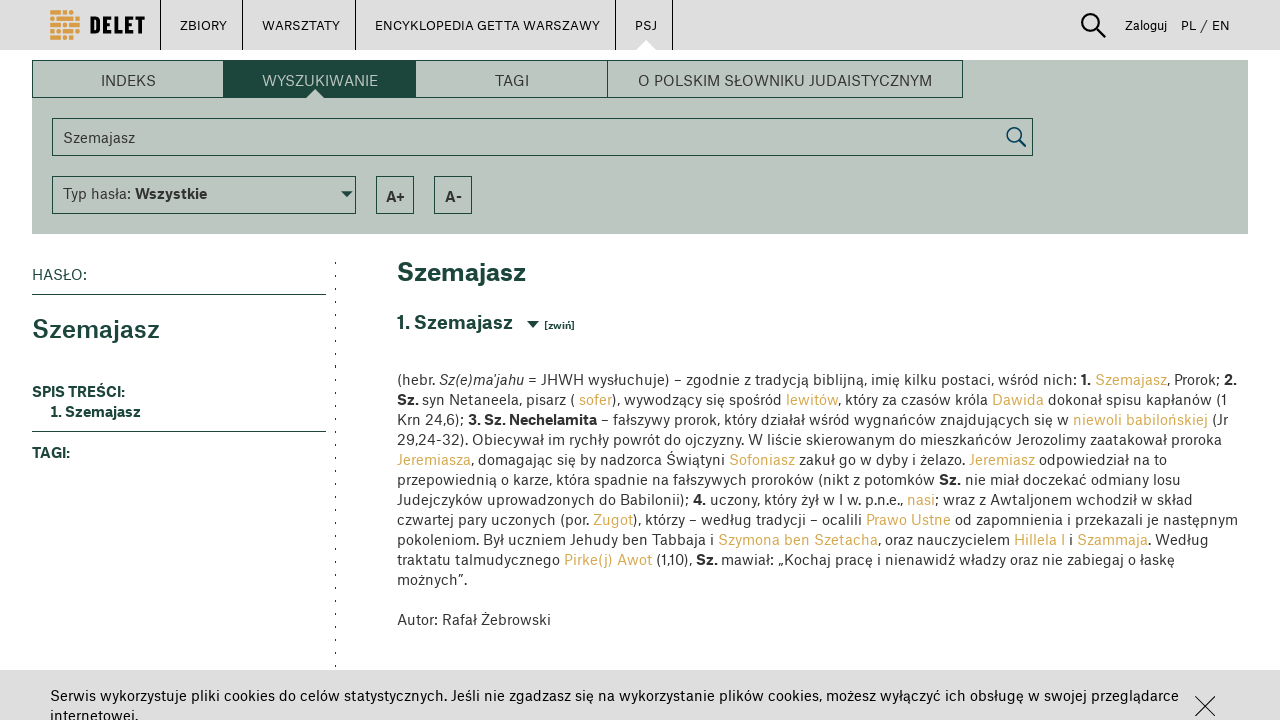

--- FILE ---
content_type: text/html; charset=UTF-8
request_url: https://delet.jhi.pl/pl/psj?articleId=15978
body_size: 82235
content:
<!DOCTYPE html>
<html lang="pl">

    <head>
        <meta charset="UTF-8" />
                    <meta property="og:title" content="DELET - Szemajasz"/>
            <meta property="og:description" content="Zobacz więcej na portalu Delet."/>
            <meta property="og:image" content="http://delet.jhi.pl/pl/../images/DELET_logo_final.svg"/>
                <title>DELET - Szemajasz</title>
        <meta name="description" content=" (hebr. 
Sz(e)ma&#039;jahu = JHWH wysłuchuje) – zgodnie z tradycją biblijną, imię kilku postaci, wśród nich: 
1. 
Szemajasz, Prorok; 
2. Sz. syn Netaneela, pisarz (
sofer), wywodzący się spośród 
lewitów, który za czasów króla 
Dawid... " />
        <style>:focus {outline: none;}</style>
        <link rel="stylesheet" href="/bower_components/bootstrap/dist/css/bootstrap.min.css">
        <link rel="stylesheet" href="/fonts/1612-FFBVMI.css">
        <link rel="stylesheet" href="/bower_components/slick-carousel/slick/slick.css">
        <link rel="stylesheet" href="/bower_components/slick-carousel/slick/slick-theme.css">
        <link rel="stylesheet" href="/bower_components/angular-material/angular-material.min.css">
        <link rel="stylesheet" href="/bower_components/angular-bootstrap/ui-bootstrap-csp.css">
        <link rel="stylesheet" href="/bower_components/angular-colorpicker-directive/css/color-picker.min.css">
        <link rel="stylesheet" href="/bower_components/ng-img-crop/compile/minified/ng-img-crop.css">
        <link rel="stylesheet" href="/css/style.css">
        <link rel="stylesheet" href="/css/lessons.css">

                <link rel="icon" type="image/png" href="/favicon.png" />
        <meta name="deklaracja-dostępności" content="https://bip.jhi.pl/deklaracja-dostepnosci">
    </head>
    <body ng-app="deletApp" id="deletApp" layout-fill>
        <div class="wrapper">
            
<div class="wrapper" ng-controller="UserPanelController as upc">
        <div class="row main-navigator ">

        <ul class="pull-left main-buttons white-arrow">
            <li>
                <a class="logo" href="/pl/"><img src="/images/DELET_logo_final.svg"></a>
            </li>
            <li ng-class="{'active' : extendableBarShow}">
                <a ng-click="showExtendableBar()">ZBIORY</a>
            </li>
            <li ng-class="{'active' : lessonExtendableBarShow}">
                <a ng-click="showLessonExtendableBar()">WARSZTATY</a>
            </li>
                                                <li >
                        <a href="/pl/encyklopedia">ENCYKLOPEDIA GETTA WARSZAWY</a>
                    </li>
                                                    <li  class="active" >
                        <a href="/pl/psj">PSJ</a>
                    </li>
                                        <li ng-cloak ng-if="userIsAdmin || userIsRedactor" ng-class="{'active':redactorBarShow}">
                <a href="/pl/redactor/dashboard">REDAKCJA</a>
            </li>
            <li ng-cloak ng-if="userIsAdmin" ng-class="{'active':adminBarShow}">
                <a href="/pl/admin">ADMINISTRACJA</a>
            </li>
        </ul>

        <ul class="pull-right user-panel white-arrow">
                        <li class="search-box" ng-controller="SearchController">
                <div class="search-container">
                    <div class="search-expander" ng-class="{'search-hidden': !searchActive }" ng-cloak>
                        <img ng-click="toggleSearch()" src="/images/lupka.svg"
                             uib-tooltip="Szukaj" tooltip-placement="bottom" tooltip-append-to-body="true"/>
                        <div type="post" ng-cloak class="input-group">
                            <form name="simpleSearchForm" action="/pl/search">
                                <input name="searchQuery" type="search" class="form-control"  ng-non-bindable>
                                <div class="divider"></div>
                                <select id="searchIn" name="searchIn" ng-model="searchIn" class="form-control"
                                        ng-change="switchToAdvancedSearchIfSelected('/pl/advanced-search')">
                                    <option value="library">[[ 'search.select.collections' | translate]]</option>
                                    <option value="lessons">[[ 'search.select.lessons' | translate]]</option>
                                    <option disabled style="color: #DEDEDE">──────────</option>
                                    <option value="advanced">[[ 'search.select.advanced' | translate]]</option>
                                </select>
                                <button type="submit">[[ 'search.button.search' | translate]]</button>
                            </form>
                        </div><!-- /input-group -->

                    </div>
                </div>
            </li>
                            <li ng-cloak ng-show="userLogged" ng-class="{'active' : userExtendableBarShow}">
                <a ng-click="showUserExtendableBar()">
                    <img src="/images/ludzik.svg"
                         uib-tooltip="Strefa użytkownika" tooltip-placement="bottom" tooltip-append-to-body="true"/>
                </a>
            </li>
            <li  ng-if="!userLogged" class=" ">
                <a ng-click="showPrerenderedDialog($event); setStatus(1)">Zaloguj</a>
            </li>
            <li><a class="lang " href="/pl/psj?_locale=pl">PL</a></li>
            <li><span>/</span></li>
                                    <li><a class="lang " href="/en/">EN</a></li>
        </ul>

    </div>

    <div ng-show="extendableBarShow"  ng-cloak   class="row extendable-menu-bar ">
        <ul>
                    <li ng-non-bindable>
                <a href="/pl/library/archiwum-ringelbluma"><span >Archiwum Ringelbluma</span></a>
            </li>
                    <li ng-non-bindable>
                <a href="/pl/library/sztuka-archiwum-ringelbluma"><span >Sztuka – Archiwum Ringelbluma</span></a>
            </li>
                    <li ng-non-bindable>
                <a href="/pl/library/fotografie-archiwum-ringelbluma"><span >Fotografie – Archiwum Ringelbluma</span></a>
            </li>
                    <li ng-non-bindable>
                <a href="/pl/library/relacje-ocalalych-z-zaglady"><span >Relacje Ocalałych z Zagłady</span></a>
            </li>
                    <li ng-non-bindable>
                <a href="/pl/library/sztuka"><span >Sztuka</span></a>
            </li>
                    <li ng-non-bindable>
                <a href="/pl/library/sztuka-okupacja-i-zaglada"><span >Sztuka – okupacja i Zagłada</span></a>
            </li>
                    <li ng-non-bindable>
                <a href="/pl/library/fotografie"><span >Fotografie</span></a>
            </li>
                    <li ng-non-bindable>
                <a href="/pl/library/fotografie-getto-warszawskie"><span >Fotografie – getto warszawskie</span></a>
            </li>
                    <li ng-non-bindable>
                <a href="/pl/library/fotografie-julia-pirotte"><span >Fotografie – Julia Pirotte</span></a>
            </li>
                    <li ng-non-bindable>
                <a href="/pl/library/fotografie-bund"><span >Fotografie – BUND</span></a>
            </li>
                    <li ng-non-bindable>
                <a href="/pl/library/kolekcja-berlinka"><span >Kolekcja Berlinka</span></a>
            </li>
                    <li ng-non-bindable>
                <a href="/pl/library/judaika"><span >Judaika</span></a>
            </li>
                    <li ng-non-bindable>
                <a href="/pl/library/albumy"><span >Albumy</span></a>
            </li>
                    <li ng-non-bindable>
                <a href="/pl/library/szklane-negatywy"><span >Szklane Negatywy</span></a>
            </li>
                    <li ng-non-bindable>
                <a href="/pl/library/pamiatki-historyczne"><span >Pamiątki Historyczne</span></a>
            </li>
                    <li ng-non-bindable>
                <a href="/pl/library/znaczki-pocztowe-z-okresu-okupacji"><span >Znaczki pocztowe z okresu okupacji</span></a>
            </li>
                    <li ng-non-bindable>
                <a href="/pl/library/pieczatki"><span >Pieczątki</span></a>
            </li>
                    <li ng-non-bindable>
                <a href="/pl/library/program-zapisz-jako"><span >Program „Zapisz jako...”</span></a>
            </li>
                    <li ng-non-bindable>
                <a href="/pl/library/drzeworyty-heleny-czernek"><span >Drzeworyty Heleny Czernek</span></a>
            </li>
                    <li>
                <a href="/pl/users-collections">
                    <span >Zbiory użytkowników</span>
                </a>
            </li>
            <li ng-cloak ng-if="userLogged">
                <a ng-click="setByUserBar('cByUserBar', false)" href="/pl/my-collection">
                    <span >Moje zbiory</span>
                </a>
            </li>
        </ul>
    </div>

    <div ng-show="lessonExtendableBarShow"  ng-cloak  class="row extendable-menu-bar ">
        <ul>
            <li>
                <a href="/pl/lessons">
                    <span >Warsztaty użytkowników</span>
                </a>
            </li>
            <li ng-cloak ng-if="userLogged">
                <a ng-click="setByUserBar('lByUserBar', false)" href="/pl/my-lessons/">
                    <span >Moje warsztaty</span>
                </a>
            </li>
        </ul>
    </div>

    <div ng-show="userExtendableBarShow"  ng-cloak  class="row extendable-menu-bar ">
        <ul class="pull-right">
            <li ng-cloak ng-if="userLogged">
                <a ng-click="setByUserBar('cByUserBar', true)" href="/pl/my-collection">
                    <span >Moje zbiory</span>
                </a>
            </li>
            <li ng-cloak ng-if="userLogged">
                <a ng-click="setByUserBar('lByUserBar', true)" href="/pl/my-lessons/">
                    <span >Moje warsztaty</span>
                </a>
            </li>
            <li class="" ng-cloak ng-if="userLogged" class="">
                <a href="/pl/notes">
                    <span >Moje zakładki</span>
                </a>
            </li>
            <li ng-cloak ng-if="userLogged">
                <a href="/pl/user-panel/">
                    <span >Mój profil</span>
                </a>
            </li>
            <li ng-cloak ng-if="userLogged" class="">
                <a href="/pl/logout"  >
                    <span>Wyloguj</span>
                </a>
            </li>
        </ul>
    </div>

            <link rel="stylesheet" href="/css/encyklopedia/encyklopediaPsj.css" type="text/css">


                <ul></ul>
        <div class="encyklopedia-content" ng-controller="encyclopediaSearchBarController as SearchBar">
        
    <script>
        SearchLetterUrl = '/pl/encyklopedia/PSJ/api/letter';
        SearchWordUrl = '/pl/encyklopedia/PSJ/api/text';
        SearchTagUrl = '/pl/encyklopedia/PSJ/api/tag';
        SearchArticleUrl = '/pl/encyklopedia/PSJ/api/article';
        SearchAllArticlesUrl = '/pl/encyklopedia/PSJ/api/all';
        getAllDocTypesUrl = '/pl/encyklopedia/PSJ/api/docsType';
        SearchCategoryUrl = '/pl/encyklopedia/PSJ/api/category';
        AllLettersUrl = '/pl/encyklopedia/PSJ/api/allletters';
    </script>
    <div ng-cloak  class="encyclopedia-search-bar" ng-class="{'encyclopedia-searchbar-article':article}">
    <div class="enyclopedia-search-type-bar">
        <div class="encyclopedia-search-type-item" ng-click=" changeSearchType('index')"
             ng-class="{'encyclopedia-search-type-selected':searchType == 'index' || (!searchType && !article) }">Indeks
        </div>
        <div class="encyclopedia-search-type-item" ng-click=" changeSearchType('word')"
             ng-class="{'encyclopedia-search-type-selected':searchType == 'word' || article }">Wyszukiwanie
        </div>
        <div class="encyclopedia-search-type-item" ng-click=" changeSearchType('tag')"
             ng-class="{'encyclopedia-search-type-selected':searchType == 'tag' }">Tagi
        </div>
                <div class="encyclopedia-search-type-item" ng-click="changeSearchType('about')"
             ng-class="{'encyclopedia-search-type-selected':searchType == 'about' }">
                            O Polskim Słowniku Judaistycznym
                    </div>
    </div>
    <div class="encyclopedia-search-bar-body">
        <div ng-cloak class="encyclopedia-search-bar-alpha" ng-if="searchType == 'index' || (!searchType && !article)">
            <div class="encyclopedia-search-bar-alpha-letter" ng-repeat="letter in AllLetters"
     ng-if="$index < AllLetters.length/2">
    <div ng-click="changeSearchLetter(letter.char,'true')"
            ng-class="{'encyclopedia-letter-selected':searchIndexLetter == letter.char,
             'encyclopedia-letter-inactive':!letter.isActive }">
        [[letter.char]]
    </div>
</div>
<div class="braker"></div>
<div class="encyclopedia-search-bar-alpha-letter " ng-repeat="letter in AllLetters"
     ng-if="$index >=AllLetters.length/2">
    <div ng-click="changeSearchLetter(letter.char,'true')"
            ng-class="{'encyclopedia-letter-selected':searchIndexLetter == letter.char, 'encyclopedia-letter-inactive':!letter.isActive }">
        [[letter.char]]
    </div>
</div>
        </div>
        <div ng-cloak class="encyclopedia-search-bar-search" ng-if="searchType == 'word'||searchWord">
            <input type="text" class="search-input" placeholder="WPISZ FRAZĘ" ng-model="searchWord" onkeypress="search(event)">
<div type="button" class="search-button" ng-click="changeSearchWord(searchWord)"
      ><img src="/images/lupa.png"></div>

<script>
    function search(e) {
        if (e.keyCode == 13) {
            $('[type=button]').click();
            return false;
        }
    }
</script>
        </div>
        <div ng-cloak class="encyclopedia-search-bar-tags" ng-if="searchType == 'tag'">
                <div class="encyclopedia-search-bar-tag"
         ng-if="!hiddenTags || (hiddenTags.indexOf('Wilno') == -1 || searchTags.indexOf('Wilno') > -1 )"
         ng-class="{
                     'encyclopedia-tag-selected': searchTags.indexOf('Wilno') > -1 ,
                     'small-tag': 'Wilno'.length < 9,
                     'medium-tag': 'Wilno'.length >= 9 && 'Wilno'.length < 23,
                     'big-tag': 'Wilno'.length >= 23
                     }"
         ng-click="changeSearchTag('Wilno')"
    >Wilno</div>
        </div>
        <div ng-cloak class="encyclopedia-search-bar-tags" ng-if="searchType == 'category'">
                    </div>
    </div>
    <div class="encyclopedia-search-bar-footer" ng-if="searchType != 'about'">
    <div class="custom-select">
        <md-input-container md-no-float="">
            <md-select ng-model="SearchBar.selectDocType"
                       ng-change="getSelectedDocTypeItem(selectedDocType)"
            >
                <md-option ng-value="none"
                >Typ hasła: <b>Wszystkie</b>
                </md-option>
                <md-option ng-repeat="item in docTypes" ng-value="item.value">Typ hasła: <b>[[item.name]]</b>
                </md-option>
            </md-select>
        </md-input-container>
    </div>
    <div class="encyclopedia-serach-bar-footer-item search-title-only" ng-if="searchType == 'word' "
         ng-class="{'encyclopedia-selected':SearchOnlyInTitles}"
         ng-click="setSearchOnlyInTitles($event)">
        Szukaj tylko w tytułach
    </div>
    <div class="encyclopedia-serach-bar-footer-item show-all" ng-if="(searchType == 'index' || !searchType) && !(article || articleId)  "
         ng-class="{'encyclopedia-selected':searchAll}"
         ng-click="showAllArticles()">
        Pokaż Wszystko
    </div>
    <div class="encyclopedia-serach-bar-footer-item " ng-if="charResult||article" ng-click="fontIncrease()">a+</div>
    <div class="encyclopedia-serach-bar-footer-item " ng-if="charResult||article" ng-click="fontDecrease()">a-</div>
    <div class="encyclopedia-serach-bar-footer-item sort desc" ng-if="charResult" ng-click="changeScopeOrder()">
        <div><span ng-if="!searchOrderDesc">a</span><span>z</span><span ng-if="searchOrderDesc">a</span></div>
    </div>
    <div class="encyclopedia-serach-bar-footer-item show-all" ng-if="searchType == 'tag' && searchTags"
         ng-click=" changeSearchType('tag',true)">
        Resetuj tagi
    </div>
</div></div>
    <div ng-cloak class="encyclopedia-search-tiles"
         ng-if="(((!searchType &&  !article)
         || (searchType && !charResult))
         || (
         (!charResult && !article)&& !articleId)
         ) && !loading &&  searchType != 'about'"
    >
        <div class="encyclopedia-search-tiles-group">
            <div        onclick="window.location ='https://delet.jhi.pl/pl/psj?articleId=15838'" style="cursor: pointer"
        class="encyclopedia-search-tile
            tile-description
        ">
    <div class="encyclopedia-search-tile-content" dotdotdot>
                                    <h1>parochet</h1>
                        <p>parochet&nbsp;(hebr.; jid. porojches) &ndash; w synagodze bogato zdobiona zasłona na aron (ha-)kodesz. Geneza zwyczaju zawieszania p. sięga czasów biblijnych i odwołuje się do nakazów Bożych, odnoszących się do urządzenia Pierwszego Przybytku. Używany współcześnie p. jest odpowiednikiem zasłony, która w Namiocie Spotkania (a potem w Świątyni Jerozolimskiej), oddzielała miejsce Święte (hebr. Kodesz) od Najświętszego ( Święte Świętych), gdzie stała Arka Przymierza (Wj 26,31-34; 2 Krn 3,14). Kryła ona przed oczyma&nbsp;[więcej...]</p>
            </div>
        </div>
            <div    class="encyclopedia-search-tile
            tile-description
        ">
    <div class="encyclopedia-search-tile-content" dotdotdot>
                                    <h1>Polski Słownik Judaistyczny - wersja Beta</h1>
                        <p><strong>Szanowni Państwo!</strong></p>

<p><strong>Udostępniliśmy Polski Słownik Judaistyczny w Portalu Delet.</strong></p>

<p><strong>Jest to wersja testowa (beta), w związku z czym na stronie mogą pojawić się błędy.</strong></p>

<p><strong>Zachęcamy do korzystania.</strong></p>

<p>&nbsp;</p>
            </div>
        </div>
            <div        onclick="window.location ='https://delet.jhi.pl/pl/psj?articleId=15665'" style="cursor: pointer"
        class="encyclopedia-search-tile
            tile-description
                tile-image-overlay
    ">
    <div class="encyclopedia-search-tile-content" dotdotdot>
                                    <h1>Cukunft</h1>
                        <p>Cukunft&nbsp;(jid., Przyszłość), właśc. Jugent(Jugnt) -Bund &bdquo;&bdquo;Cukunft&rdquo;&nbsp;(jid., Związek Młodzieżowy &bdquo;Przyszłość&rdquo;); Żydowska Młodzież Robotnicza &bdquo;Przyszłość&rdquo; &ndash; organizacja młodzieżowa związana z Bundem, działająca w Polsce na szerszą skalę od 1919. Pierwsze grupy młodzieży, określające się jako &bdquo;Mały Bund&rdquo; zaczęły powstawać na początku XX w. na Białorusi, we Włocławku i w Lublinie (jako &bdquo;Pomoc Bundu&rdquo;). C. ukształtował się ideologicznie i organizacyjnie w 1916. Prowadził szeroką działalność kulturalno-oświatową&nbsp;[więcej...]</p>
            </div>
                <div class="tile-image-container">
            <img src="http://delet.jhi.pl/encyclopedia_images/IH-BUND-39-166_2-5f6b38749c33f.jpeg">
        </div>
    </div>
            <div        onclick="window.location ='https://delet.jhi.pl/pl/psj?articleId=14633'" style="cursor: pointer"
        class="encyclopedia-search-tile
            tile-description
                tile-image-overlay
    ">
    <div class="encyclopedia-search-tile-content" dotdotdot>
                                    <h1>kibuc</h1>
                        <p>kibuc&nbsp;(hebr., zebranie, zgromadzenie) &ndash; określenie używane w kilku znaczeniach, które wiążą się z działaniem kolektywnym; 1. osiedle w Palestynie bądź w Izraelu, stanowiące społeczność kolektywnie dzielącą własność środków produkcji oraz odpowiedzialność za zaspakajanie potrzeb wspólnoty i jej członków wraz z rodzinami; początkowo było wyłącznie farmą rolniczą, później coraz częściej łączyło produkcję rolną i przemysłową. Pojęcie k. jest używane zamiennie z terminem kwuca (l.mn. kwucot, hebr., grupa,&nbsp;[więcej...]</p>
            </div>
                <div class="tile-image-container">
            <img src="http://delet.jhi.pl/encyclopedia_images/MŻIH B-443_28_57a_3-5f6b38593c167.jpeg">
        </div>
    </div>
    </div>
<div class="encyclopedia-search-tiles-group">
            <div        onclick="window.location ='https://delet.jhi.pl/pl/psj?articleId=19651'" style="cursor: pointer"
        class="encyclopedia-search-tile
            tile-description
        ">
    <div class="encyclopedia-search-tile-content" dotdotdot>
                                    <h1>haskala</h1>
                        <p>haskala&nbsp;(hebr., edukacja, nauczanie, erudycja, oświecenie; jid. haskole) &ndash; nurt w kulturze żydowskiej rozwijający się w Europie od lat 80. XVIII w., powstały pod wpływem oddziaływania haseł oświecenia w krajach europejskich, jak również szeroko rozumianych tradycji nurtu racjonalistycznego w filozofii żydowskiej, począwszy od Majmonidesa i jego zwolenników. Już w latach 40. XVIII w. zaczęły się pojawiać wybitne jednostki, będące jego protagonistami, w tym wielu Żydów pochodzących z terenów&nbsp;[więcej...]</p>
            </div>
        </div>
            <div        onclick="window.location ='https://delet.jhi.pl/pl/psj?articleId=16418'" style="cursor: pointer"
        class="encyclopedia-search-tile
            tile-description
                tile-image-overlay
    ">
    <div class="encyclopedia-search-tile-content" dotdotdot>
                                    <h1>Emanuel Ringelblum</h1>
                        <p>pseud. Menachem (1900 Buczacz &ndash; 1944 Warszawa) &ndash; historyk, organizator Podziemnego Archiwum Getta Warszawskiego [Czytaj Dalej...]</p>
            </div>
                <div class="tile-image-container">
            <img src="http://delet.jhi.pl/encyclopedia_images/ring-5f6b457d964a1.jpeg">
        </div>
    </div>
            <div        onclick="window.location ='https://delet.jhi.pl/pl/psj?articleId=18630'" style="cursor: pointer"
        class="encyclopedia-search-tile
            tile-description
        ">
    <div class="encyclopedia-search-tile-content" dotdotdot>
                                    <h1>Rosz ha-Szana</h1>
                        <p>Rosz ha-Szana&nbsp;Rosz&nbsp;ha-Szana (hebr., Początek Roku; jid.&nbsp;Roszeszone)&nbsp;&ndash; 1. święto Nowego Roku, zw. też w Polsce Świętem Trąbek, Trąbkami &ndash; obchodzone pierwszego i drugiego dnia tiszri, będące początkiem Jamim Noraim, które kończą się w dniu Jom Kipur. Pierwotnie, tzn. w BH święto to określano jako Zichron Terua (hebr., Upamiętnienie Dęcia w Szofar) oraz Jom Terua (hebr., Dzień Dęcia w Szofar). Nazwa R. ha-Sz. pojawia się dopiero w Misznie, gdzie wyliczono cztery daty w kalendarzu żydowskim, będące pierwszym&nbsp;[więcej...]</p>
            </div>
        </div>
            <div        onclick="window.location ='https://delet.jhi.pl/pl/psj?articleId=16214'" style="cursor: pointer"
        class="encyclopedia-search-tile
            tile-description
                tile-image-overlay
    ">
    <div class="encyclopedia-search-tile-content" dotdotdot>
                                    <h1>Wielka Synagoga na Tłomackiem w Warszawie</h1>
                        <p>Wielka Synagoga na Tłomackiem w Warszawie&nbsp;główna&nbsp;synagoga&nbsp;postępowa (reformowana) w Warszawie. Jej geneza sięga 1806, gdy grupa zwolenników haskali, związanych od końca XVIII w. z synagogą Izaaka Flataua przy ul. Daniłowiczowskiej (zw. &bdquo;niemiecką&rdquo;), postanowiła ją utrzymać po śmierci założyciela. W 1843-1849 został wzniesiony, a potem rozszerzony, jej budynek w tymże miejscu. Od 1859 wygłaszano w niej kazania w języku polskim (por. Jastrow Markus), co stanowiło zamknięcie procesu polonizacji ugrupownia tzw. postępowców w Warszawie. W&nbsp;[więcej...]</p>
            </div>
                <div class="tile-image-container">
            <img src="http://delet.jhi.pl/encyclopedia_images/MŻIH B-443_47_18_3-5f6b3866957ae.jpeg">
        </div>
    </div>
    </div>    </div>
    <div ng-cloak class="encyclopedia-search-results" ng-if="charResult||article" when-scrolled="">
        <div></div>
        <div class="encyclopedia-search-results-left">
            <div class="encyclopedia-search-results-left-content" ng-if="!article">
                <div ng-if="searchType == 'tag'">
    <div class="encyclopedia-serach-result-title-stripe" ng-click="changeSearchTag(tag)" ng-repeat="tag in searchTags">
        [[tag]]
    </div>
</div>
<div ng-if="searchIndexLetter" class="encyclopedia-serach-result-title-small-box">
    <div class="encyclopedia-serach-result-title-small-box-content">[[ searchIndexLetter ]]</div>
</div>

<div class="encyclopedia-serach-result-title-big-box" ng-if="searchType == 'word'">
    <div class="encyclopedia-serach-result-title-big-box-inner">
        <div class="encyclopedia-search-result-box-header">szukasz</div>
        <div class="encyclopedia-search-result-box-content" ng-bind="searchWord" dotdotdot='searchWord' dotdotdot >[[searchWord]]</div>
    </div>
</div>


<div ng-if="searchType == 'category'">
    <div class="encyclopedia-serach-result-title-stripe main-category" ng-click="changeSearchCategory( parentCategories[0].categoryid)"
         ng-class="{'category-selected':parentCategories[0].categoryid == category.categoryid}"
    >[[parentCategories[0].categoryname]]</div>
    <div ng-repeat="childCat in parentCategories[0].children" >
        <div class="encyclopedia-serach-result-title-stripe undercat"
             ng-click="changeSearchCategory(childCat.categoryid)"
             ng-class="{'category-selected':childCat.categoryid == category.categoryid ,
             'sub-category-selected': parentCategories[1].categoryid == childCat.categoryid,
               'category-has-children': childCat.children }"
        >
            [[childCat.categoryname]]
        </div>
        <div ng-repeat="childCat2 in childCat.children">
            <div class="encyclopedia-serach-result-title-stripe undercat second-level"
                 ng-click="changeSearchCategory(childCat2.categoryid)"
                 ng-class="{'category-selected second-level-visible': childCat2.categoryid ==category.categoryid,
                  'second-level-visible':childCat.categoryid == category.parentId || category.categoryid ==childCat.categoryid  }"
            >[[childCat2.categoryname]]
            </div>
        </div>
    </div>
</div>


<div class="encyclopedia-search-results-desciption">Typ dokumentu:
    <br><span>[[docTypeName]]</span></div>
<hr class="encyclopedia-search-results-desciption-line result">
<div class="encyclopedia-search-results-desciption" ng-if="resultNumer">haseł: <span>[[resultNumer]]</span></div>
<div class="encyclopedia-search-results-desciption" ng-if="!resultNumer">haseł: <span>BRAK</span></div>            </div>
            <div ng-if="article" class="encyclopedia-article-left">
                
<div  ng-cloak>
    <img ng-if="article.imagespath && article.mainPhoto && article.mainPhoto.id >0 " class="encyclopedia-main-article-image" ng-src="[[article.imagespath]][[article.mainPhoto.id]]" alt="[[article.mainPhoto.description]]">
</div>
<div class="encyclopedia-search-results-desciption">Hasło:</div>
<hr class="encyclopedia-search-results-desciption-line result">
<div class="article-table-of-contents">
<h1 class="atricle-title">[[article.title]]</h1>
<br>
<div class="metadata" ng-repeat="matadata in article.mainMetadata"><span>[[matadata.name]]: </span>[[matadata.value]]
</div>
    <div class="t-o-c-header" ng-show="article.dates.length">WAŻNE DATY:</div>
    <div class="metadata" ng-repeat="date in article.dates">[[date.description]]: [[date.dateString]]</div>
    <div class="t-o-c-header">spis treści:</div>
    <ol>
        <li ng-repeat="paragraph in article.paragraphs"
            ng-click="goToHeaderElementById('paragraph'+paragraph.paragraphId)">[[paragraph.paragrTitle]]
        </li>
        <li ng-if="article.references && article.references.length > 0"
            ng-click="goToHeaderElementById('references')"
            class="t-o-c-unordered"
        >Przypisy
        </li>
        <li ng-if="article.links && article.links.length > 0"
            ng-click="goToHeaderElementById('linki')"
            class="t-o-c-unordered"
        >Powiązane treści
        </li>
        <li ng-if="article.otherReadings && article.otherReadings.length >0"
            ng-click="goToHeaderElementById('otherReadings')"
            class="t-o-c-unordered"
        >Bibliografia
        </li>
    </ol>
    <hr class="encyclopedia-search-results-desciption-line result">
    <div class="t-o-c-tags">
        <div class="t-o-c-tags-head">tagi:</div>
        <span ng-repeat="tag in article.tags" ng-click="goToSearchTag(tag.value)">[[tag.value]]<span ng-if="!$last">, </span></span>
    </div>
</div>
            </div>
        </div>
        <div ng-cloak class="encyclopedia-search-results-right">
            <div id="result-top"></div>
            <div ng-if="!article">
                
<div class="category-result-header resizable" ng-cloak ng-if="charResult && category">[[category.categoryname]]</div>
<div ng-cloak ng-if="searchType" ng-repeat="result in charResult">
    <div class="encyclopedia-search-result resizable"
         ng-if="searchAll && result.title.charAt(0).toUpperCase() !==charResult[$index - 1].title.charAt(0).toUpperCase()">
        <div class="encyclopedia-char-separator resizable">[ [[result.title.charAt(0).toUpperCase()]] ]</div>
    </div>
        <div class="encyclopedia-search-result">
        <span class="encyclopedia-search-result-title resizable">[[result.title]]</span>
        <span class="encyclopedia-search-result-body resizable"
              ng-bind-html="result.paragraph|crop:500|highlightSearchWord:searchWord"></span>
        <span ng-click="showArticle(result.id)" class="encyclopedia-search-result-more resizable">[więcej...]</span>
    </div>
</div>
<div class="resizable" ng-cloak ng-if="charResult.length == 0">
    <div class="resizable" ng-if="!searchType">nie znaleziono wyników</div>
    <div class="resizable" ng-if="searchType && searchIndexLetter && searchIndexLetter !='0-9'">nie znaleziono wyników dla zaczynających się od<span  style="text-transform:uppercase" ng-repeat="char in searchIndexLetter.replace('-','').split('')"> [[char]] <span style="text-transform:lowercase" ng-if="!$last">lub</span></span></div>
    <div class="resizable" ng-if="searchType && searchIndexLetter && searchIndexLetter =='0-9'">nie znaleziono wyników dla zaczynających się od cyfr</div>
    <div class="resizable" ng-if="searchType && searchWord">nie znaleziono wyników dla zapytania: "[[searchWord]]" </div>
    <div class="resizable" ng-if="searchType == 'tag'">nie znaleziono wyników dla wybranego zestawu tagów</div>
    <div class="resizable" ng-if="searchType == 'category'">nie znaleziono wyników dla wybranych kategorii</div>
    <div class="resizable" ng-if="docTypeName && docTypeName != 'Brak'">i typu hasła [[docTypeName]]</div>
</div>            </div>
            <div ng-cloak ng-if="article" class="encyclopedia-article">
                
<div class="encyclopedia-article-title resizable">[[article.title]]</div>
<div class="encyclopedia-article-content">
    <div class="encyclopedia-article-short resizable">[[article.shortVersion]]</div>
    <br>
    <div class="encyclopedia-article-paragraph" id="paragraph[[paragraph.paragraphId]]"
         ng-repeat="paragraph in article.paragraphs"
         ng-class="{'encyclopedia-article-content-hidden':$index>0}"
         ng-mouseenter="selectParagraphAsCurrent(paragraph)" ng-mouseleave="deSelectParagraphAsCurrent()"
    >
        <div class="encyclopedia-article-paragraph-title resizable">[[$index + 1]]. [[paragraph.paragrTitle]]
            <div class="encyclopedia-paragraph-switch resizable" onclick="slideparagraphs($(this))">
                <span>[zwiń]</span>
                <span>[rozwiń]</span>
            </div>
        </div>
        <div class="encyclopedia-article-content-wrapper" ng-style="$index>0 && {'display':'none'}">
            <div class="encyclopedia-article-paragraph-body resizable" compile="paragraph.text"></div>
            <div class="encyclopedia-article-paragraph-photos" ng-if="paragraph.paragraphPhotos.length > 0">
                <div class="encyclopedia-article-paragraph-photo" ng-repeat="photo in paragraph.paragraphPhotos"
                     ng-if="article.imagespath && photo.simpleImage">
                    <a ng-click="openLightboxModal(paragraph.paragraphPhotos, $index)" ng-mouseenter="showPhotoDescription(photo)" ng-mouseleave="hidePhotoDescription()">
                        <img ng-src="[[article.thumbnailspath]][[photo.simpleImage.id]]">
                    </a>
                </div>
            </div>
            <div ng-if="photodescription && (paragraph.paragraphId == currentParagraph.paragraphId)" class="encyclopedia-article-paragraph-photos-description" >
                [[photodescription]]
            </div>
        </div>
    </div>


    <div class="encyclopedia-article-paragraph encyclopedia-article-content-hidden" id="references" ng-if="article.references && article.references.length >0">
        <div class="encyclopedia-article-paragraph-title resizable">Przypisy
            <div class="encyclopedia-paragraph-switch resizable" onclick="slideparagraphs($(this))">
                <span>[zwiń]</span>
                <span>[rozwiń]</span>
            </div>
        </div>
        <div class="encyclopedia-article-content-wrapper" style="display:none;">
            <ul>
                <li ng-repeat="reference in article.references">
                    <span id="desc[[reference.refHtmlId]]" ng-click="goToElementById(reference.refHtmlId)" >[[ [reference.refIndex+1] ]]</span><span>[[reference.description]]</span>
                </li>
            </ul>
        </div>
    </div>
    <div class="encyclopedia-article-paragraph encyclopedia-article-content-hidden" id="linki" ng-if="article.links && article.links.length > 0">
        <div class="encyclopedia-article-paragraph-title resizable">Powiązane treści
            <div class="encyclopedia-paragraph-switch resizable" onclick="slideparagraphs($(this))">
                <span>[zwiń]</span>
                <span>[rozwiń]</span>
            </div>
        </div>
        <div class="encyclopedia-article-content-wrapper" style="display:none;">
            <ul>
                <li ng-repeat="link in article.links">
                    <a href="[[link.link]]">[[link.description]]</a>
                </li>
            </ul>
        </div>
    </div>
    <div class="encyclopedia-article-paragraph encyclopedia-article-content-hidden" id="otherReadings"
         ng-if="article.otherReadings && article.otherReadings.length >0">
        <div class="encyclopedia-article-paragraph-title resizable ">Bibliografia
            <div class="encyclopedia-paragraph-switch resizable" onclick="slideparagraphs($(this))">
                <span>[zwiń]</span>
                <span>[rozwiń]</span>
            </div>
        </div>
        <div class="encyclopedia-article-content-wrapper" style="display:none;">
            <ul>
                <li ng-repeat="otherReading in article.otherReadings">
                    [[otherReading.value]]
                </li>
            </ul>
        </div>
    </div>
    <span>Autor: [[article.author]]</span>
</div>
<div ng-if="false">
            <h1>Szemajasz</h1>
                            <h2>Szemajasz</h2>
            <p>(hebr. 
<em>Sz(e)ma'jahu</em> = JHWH wysłuchuje) – zgodnie z tradycją biblijną, imię kilku postaci, wśród nich: 
<b>1.</b> 
<a href="https://delet.jhi.pl/pl/psj?articleId=15978">Szemajasz</a>, Prorok; 
<b>2. Sz. </b>syn Netaneela, pisarz (
<a href="https://delet.jhi.pl/pl/psj?articleId=14513">sofer</a>), wywodzący się spośród 
<a href="https://delet.jhi.pl/pl/psj?articleId=17828">lewitów</a>, który za czasów króla 
<a href="https://delet.jhi.pl/pl/psj?articleId=15967">Dawida</a> dokonał spisu kapłanów (1 Krn 24,6); 
<b>3. Sz. Nechelamita</b> – fałszywy prorok, który działał wśród wygnańców znajdujących się w 
<a href="https://delet.jhi.pl/pl/psj?articleId=14461">niewoli babilońskiej</a> (Jr 29,24-32). Obiecywał im rychły powrót do ojczyzny. W liście skierowanym do mieszkańców Jerozolimy zaatakował proroka 
<a href="https://delet.jhi.pl/pl/psj?articleId=15240">Jeremiasza</a>, domagając się by nadzorca Świątyni 
<a href="https://delet.jhi.pl/pl/psj?articleId=15742">Sofoniasz</a> zakuł go w dyby i żelazo. 
<a href="https://delet.jhi.pl/pl/psj?articleId=15240">Jeremiasz</a> odpowiedział na to przepowiednią o karze, która spadnie na fałszywych proroków (nikt z potomków 
<b>Sz.</b> nie miał doczekać odmiany losu Judejczyków uprowadzonych do Babilonii); 
<b>4.</b> uczony, który żył w I w. p.n.e., 
<a href="https://delet.jhi.pl/pl/psj?articleId=19657">nasi</a>; wraz z Awtaljonem wchodził w skład czwartej pary uczonych (por. 
<a href="https://delet.jhi.pl/pl/psj?articleId=19018">Zugot</a>), którzy – według tradycji – ocalili 
<a href="https://delet.jhi.pl/pl/psj?articleId=17856">Prawo Ustne</a> od zapomnienia i przekazali je następnym pokoleniom. Był uczniem Jehudy ben Tabbaja i 
<a href="https://delet.jhi.pl/pl/psj?articleId=19018">Szymona ben Szetacha</a>, oraz nauczycielem 
<a href="https://delet.jhi.pl/pl/psj?articleId=14038">Hillela I</a> i 
<a href="https://delet.jhi.pl/pl/psj?articleId=17924">Szammaja</a>. Według traktatu talmudycznego 
<a href="https://delet.jhi.pl/pl/psj?articleId=17132">Pirke(j) Awot</a> (1,10), 
<b>Sz. </b>mawiał: „Kochaj pracę i nienawidź władzy oraz nie zabiegaj o łaskę możnych”.</p>
        </div>
<script>
    var slideparagraphs = function ($element) {
        $element.parent().parent().find('.encyclopedia-article-content-wrapper').slideToggle();
        $element.parent().parent().toggleClass('encyclopedia-article-content-hidden');
    }
</script>            </div>
                    </div>
    </div>

    <div ng-cloak class="encyclopedia-search-results about-encyclopedia" ng-if="searchType == 'about'">
            <h1 class="title">Polski Słownik Judaistyczny</h1>


<div class="about-encyclopedia-content">
            <p>Prezentujemy&nbsp;Polski Słownik Judaistyczny (PSJ) w nowej, odświeżonej formie.&nbsp;&nbsp;</p>

<p>PSJ umożliwia&nbsp;szybki&nbsp;i wygodny&nbsp;dostęp&nbsp;do&nbsp;blisko&nbsp;czterech&nbsp;tysięcy&nbsp;haseł dotyczących kultury i historii Żydów polskich.&nbsp;Słownik przybliża użytkownikom takie&nbsp;zagadnienia jak religia, nauka, obyczaje,&nbsp;sztuka,&nbsp;polityka,&nbsp;życie codzienne&nbsp;i gospodarcze.&nbsp;Bardzo ważną i dużą część słownika stanowią biogramy najwybitniejszych przedstawicieli świata kultury żydowskiej oraz polsko-żydowskiej.&nbsp;PSJ stanowi idealny punkt wyjścia do dalszych poszukiwań i badan nad kulturą żydowską.&nbsp;Stanowi także&nbsp;przydatne narzędzie dla wszystkich&nbsp;zajmujących się&nbsp;działalnością edukacyjną i kulturalną.&nbsp;&nbsp;</p>

<p>Polski&nbsp;Słownik&nbsp;Judaistyczny powstał jako praca zbiorowa pod. red. Zofii Borzymińskiej i Rafała Żebrowskiego.&nbsp;</p>

<p>Projekt będzie stopniowo rozwijany we współpracy ze specjalistami i pracownikami Żydowskiego Instytutu Historycznego. Powstałe nowe hasła słownikowe zostaną zaktualizowane w oparciu o najnowsze badania i stan wiedzy. Wybrane zagadnienia zostaną&nbsp;uzupełnione&nbsp;o materiały wizualne oraz linki do plików źródłowych.&nbsp;&nbsp;</p>
    </div>    </div>
    <div id="page-loading" ng-if="loading && !resultsLoading ">
        <div class="sk-cube-grid">
            <div class="sk-cube sk-cube1"></div>
            <div class="sk-cube sk-cube2"></div>
            <div class="sk-cube sk-cube3"></div>
            <div class="sk-cube sk-cube4"></div>
            <div class="sk-cube sk-cube5"></div>
            <div class="sk-cube sk-cube6"></div>
            <div class="sk-cube sk-cube7"></div>
            <div class="sk-cube sk-cube8"></div>
            <div class="sk-cube sk-cube9"></div>
        </div>
    </div>
    </div>
    <div class="footer" ng-cloak>
    <ul class="pull-right">
        <li><a target="_blank" href="http://cbj.jhi.pl">CBJ</a>
        <li><a target="_blank" href="http://szih.org.pl">SŻIH</a>
        <li><a target="_blank" href="http://jhi.pl">ŻIH</a>
        <li><a target="_blank" href="http://jhi.pl/psj">PSJ</a>
        <li><a href="/pl/about-project">O projekcie</a>
    </ul>
</div>            <div style="visibility: hidden">
    <div class="md-dialog-container" id="myDialog" >
        <md-dialog layout-padding flex="40">
            
            <div ng-if="status == 1">
                <md-content md-theme="" layout-gt-sm="row" layout-padding>
                    <div flex="100" >
                        <form name="RegisterForm">

                            <div layout="row" layout-align="end center">
                                <div>
                                    <md-icon ng-click="hide()" md-svg-src="/images/krzyzyk_czarny.svg"></md-icon>
                                </div>
                            </div>

                            <div layout-gt-xs="row">
                                <md-input-container flex-gt-xs class="md-block">
                                    <label>Email</label>
                                    <input type="email" ng-model="userLoginForm._username">
                                </md-input-container>
                            </div>

                            <div layout-gt-xs="row">
                                <md-input-container flex-gt-xs class="md-block">
                                    <label>Hasło</label>
                                    <input autocomplete="off" type="password" ng-model="userLoginForm._password">
                                    <a class="password-reminder-button" href=""
                                       ng-click="initResetRequest()">Przypomnij</a>
                                </md-input-container>
                            </div>
                            <p class="red" ng-repeat="error in loginErrors">[[error]]</p>

                            <button class="btn" ng-click="authenticate()">Zaloguj</button>
                            <button class="btn" ng-click="initRegistration()">Rejestracja</button>
                        </form>
                    </div>
                </md-content>
            </div>

            <div ng-if="status == 2">

                <md-content layout-padding>
                    <div>
                        <form name="RegisterForm" novalidate>

                            <div layout="row" layout-align="end center">
                                <div>
                                    <md-icon ng-click="hide()" md-svg-src="/images/krzyzyk_czarny.svg"></md-icon>
                                </div>
                            </div>

                            <div layout-gt-xs="row">
                                <md-input-container class="md-block" flex-gt-xs flex="50">
                                    <label>Nazwa użytkownika</label>
                                    <input ng-change="resetAjaxValidation(RegisterForm.username)"  name="username" ng-model="userRegisterForm.username" maxlength="30" ng-maxlength="30"  ng-minlength="2" required>
                                    <div ng-messages="RegisterForm.username.$error">
                                        <div ng-message="required">To pole jest wymagane.</div>
                                        <div ng-message="maxlength">Nazwa użytkownika musi mieć najwyżej 30 znaków.</div>
                                        <div ng-message="minlength">Nazwa użytkownika musi mieć co najmniej 2 znaki.</div>
                                        <div class="md-input-message-animation" ng-repeat="error in registerErrorsParsed['username'] track by $index"  >[[error]]</div>
                                    </div>
                                </md-input-container>
                            </div>

                            <div layout-gt-sm="row">

                                <md-input-container class="md-block" flex-gt-xs flex="50">
                                    <label>Email</label>
                                    <input ng-change="resetAjaxValidation(RegisterForm.email)" name="email" ng-model="userRegisterForm.email" required >
                                    <div ng-messages="RegisterForm.email.$error">
                                        <div ng-message="required">To pole jest wymagane.</div>
                                        <div class="md-input-message-animation" ng-repeat="error in registerErrorsParsed['email'] track by $index"  >[[error]]</div>
                                    </div>
                                </md-input-container>
                                <md-input-container class="md-block" flex-gt-sm>
                                    <label>Powtórz email</label>
                                    <input name="emailrepeat" reentered="userRegisterForm.email" ng-model="userRegisterFormExtra.email_repeated" required>
                                    <div ng-messages="RegisterForm.emailrepeat.$error">
                                        <div ng-message="required">To pole jest wymagane.</div>
                                        <div ng-message="reentered">Adresy różnią się od siebie.</div>
                                    </div>
                                </md-input-container>

                            </div>
                            <div layout-gt-sm="row">
                                <md-input-container class="md-block" flex-gt-sm>
                                    <label>Hasło</label>
                                    <input autocomplete="off" type="password"  name="password" pattern="^(?=.*?[A-Z])(?=.*?[a-z])(?=.*?[0-9]).{6,}$" ng-model="userRegisterForm.plainPassword.first" required>
                                    <div ng-messages="RegisterForm.password.$error" >
                                        <div ng-message="required">To pole jest wymagane.</div>
                                        <div ng-message="pattern">Hasło musi zawierać co najmniej 6 znaków, w tym małą literę, wielką literę oraz cyfrę.</div>
                                    </div>
                                </md-input-container>
                                <md-input-container class="md-block" flex-gt-sm>
                                    <label>Powtórz hasło</label>
                                    <input autocomplete="off" type="password" name="password_repeat" reentered="userRegisterForm.plainPassword.first" ng-model="userRegisterForm.plainPassword.second" required >
                                    <div ng-messages="RegisterForm.password_repeat.$error">
                                        <div ng-message="required">To pole jest wymagane.</div>
                                        <div ng-message="reentered">Hasła różnią się od siebie.</div>
                                    </div>
                                </md-input-container>
                            </div>
                            <div layout-gt-sm="row">

                                <md-input-container class="md-block" flex-gt-sm>
                                    <label>Imię</label>
                                    <input ng-model="userRegisterForm.name">
                                </md-input-container>

                                <md-input-container class="md-block" flex-gt-sm>
                                    <label>Nazwisko</label>
                                    <input ng-model="userRegisterForm.surname">
                                </md-input-container>

                            </div>
                            <div layout-gt-sm="row">

                                <md-input-container class="md-block" flex-gt-sm>
                                    <label>Rok urodzenia</label>
                                    <input ng-change="resetAjaxValidation(RegisterForm.birthYear)" name="birthYear" ng-model="userRegisterForm.birthYear" maxlength="4" pattern="\d\d\d\d" birth-year>
                                    <div ng-messages="RegisterForm.birthYear.$error">
                                        <div ng-message="pattern">Rok urodzenia musi składać się z 4 cyfr.</div>
                                        <div ng-message="birthYear">Nieprawidłowy rok urodzenia</div>
                                        <div class="md-input-message-animation" ng-repeat="error in registerErrorsParsed['birthYear'] track by $index"  >[[error]]</div>
                                    </div>
                                </md-input-container>

                                <md-input-container class="md-block" flex-gt-sm>
                                    <label>Instytucja</label>
                                    <input ng-model="userRegisterForm.institution">
                                </md-input-container>

                            </div>

                            <button class="btn" ng-click="RegisterForm.$valid && register(RegisterForm)">Załóż konto</button>

                            <p>Pola oznaczone * są obowiązkowe. Klikając przycisk „załóż konto”, akceptujesz nasz <a href='/pl/regulations' target='_blank'>Regulamin</a> oraz potwierdzasz zapoznanie się z <a href='/pl/regulations#data' target='_blank'>Zasadami dotyczącymi danych</a>, w tym z <a href='/pl/regulations#cookies' target='_blank'>Zasadami stosowania plików cookie</a>.</p>

                        </form>
                    </div>
                </md-content>


            </div>



            <div ng-if="status == 3">
                <img src="/images/wykrzyknik.svg">
                <p>
                    Dziękujemy za założenie konta w portalu Delet. Aby w pełni korzystać z możliwości portalu, musisz aktywować konto. Na podany adres email został wysłany link aktywacyjny. Jeśli nie dostałeś linka aktywacyjnego, zobacz, co możesz zrobić w <a href="/pl/faq">FAQ</a>.
                </p>
                <button ng-click="hide()"  class="btn">Rozumiem</button>

            </div>

            <div ng-if="status == 4">
                <img src="/images/wykrzyknik.svg">
                <p>
                    Twoje konto w portalu Delet nie jest jeszcze aktywne, kliknij w link aktywacyjny w przesłanym emailu (jeśli nie otrzymałeś maila aktywacyjnego w ciągu godziny, sprawdź folder spam) lub <a href="#" ng-click="resendValidationMail()">wyślij mail aktywacyjny ponownie.</a> W razie problemów skontaktuj się z <a href="mailto:admin@admin.pl" target="_top">administratorem</a>.
                </p>
                <button ng-click="hide()" class="btn">Rozumiem</button>

            </div>
            <div ng-if="status == 5">
                <img src="/images/wykrzyknik.svg">
                <p>
                    Zbyt wiele razy został wpisany niepoprawny mail lub hasło.<br> Kolejną próbę będzie można podjąć za 5 minut.
                </p>
                <button ng-click="hide()" class="btn">Rozumiem</button>

            </div>

            <div ng-if="status == 6">
                <img src="/images/wykrzyknik.svg">
                <p>
                    Twoje konto zostało aktywowane!
                </p>
                <button ng-click="hide()" class="btn">Rozumiem</button>

            </div>

            <div ng-if="status == 7">
                <md-content md-theme="" layout-gt-sm="row" layout-padding>
                    <div flex="100" >
                        <form name="RegisterForm" novalidate>

                            <div layout="row" layout-align="end center">
                                <div>
                                    <md-icon ng-click="hide()" md-svg-src="/images/krzyzyk_czarny.svg"></md-icon>
                                </div>
                            </div>

                            <div layout-gt-xs="row">
                                <md-input-container class="md-block" flex-gt-sm>
                                    <label>Nazwa użytkownika lub e-mail</label>
                                    <input type="text" name="username" ng-model="userRegisterForm.username" required>
                                    <div ng-messages="RegisterForm.username.$error" >
                                        <div ng-message="required">To pole jest wymagane.</div>
                                    </div>
                                </md-input-container>
                            </div>

                            <button class="btn" ng-click="RegisterForm.$valid && requestReset(RegisterForm)">Resetuj hasło</button>

                        </form>
                    </div>
                </md-content>
            </div>

            <div ng-if="status == 8">
                <img src="/images/wykrzyknik.svg">
                <p>
                    Na twój podany przy rejestracji adres email zostanie przesłany link umożlwiający zmianę hasła.
                </p>
                <button ng-click="hide()" class="btn">Rozumiem</button>
            </div>

            <div ng-if="status == 9">
                <md-content md-theme="" layout-gt-sm="row" layout-padding>
                    <div flex="100" >
                        <form name="RegisterForm" novalidate>

                            <div layout="row" layout-align="end center">
                                <div>
                                    <md-icon ng-click="hide()" md-svg-src="/images/krzyzyk_czarny.svg"></md-icon>
                                </div>
                            </div>

                            <div layout-gt-xs="row">
                                <md-input-container class="md-block" flex-gt-sm>
                                    <label>Hasło</label>
                                    <input autocomplete="off" type="password"  name="password" pattern="^(?=.*?[A-Z])(?=.*?[a-z])(?=.*?[0-9]).{6,}$"
                                           ng-model="userRegisterForm.plainPassword.first" required>
                                    <div ng-messages="RegisterForm.password.$error" >
                                        <div ng-message="required">To pole jest wymagane.</div>
                                        <div ng-message="pattern">Hasło musi zawierać co najmniej 6 znaków, w tym małą literę, wielką literę oraz cyfrę.</div>
                                    </div>
                                </md-input-container>
                            </div>

                            <div layout-gt-xs="row">
                                <md-input-container class="md-block" flex-gt-sm>
                                    <label>Powtórz hasło</label>
                                    <input autocomplete="off" type="password" name="password_repeat" reentered="userRegisterForm.plainPassword.first"
                                           ng-model="userRegisterForm.plainPassword.second" required>
                                    <div ng-messages="RegisterForm.password_repeat.$error">
                                        <div ng-message="required">To pole jest wymagane.</div>
                                        <div ng-message="reentered">Hasła różnią się od siebie.</div>
                                    </div>
                                </md-input-container>
                            </div>

                            <button class="btn" ng-click="RegisterForm.$valid && resetPassword(RegisterForm)">Zmień hasło</button>

                        </form>
                    </div>
                </md-content>
            </div>

            <div ng-if="status == 10">
                <img src="/images/wykrzyknik.svg">
                <p>
                    Twoje hasło zostało zmienione.
                </p>
                <button ng-click="hide()" class="btn">Rozumiem</button>

            </div>

            <div ng-if="status == 11">
                <img src="/images/wykrzyknik.svg">
                <p>
                    Nie udało się zmienić hasła.
                </p>
                <button ng-click="hide()" class="btn">Rozumiem</button>

            </div>

        </md-dialog>
    </div>
</div>        <div style="visibility: hidden">
    <div class="md-dialog-container" id="collectionCreateDialog" ng-show="userLogged">
        <md-dialog layout-padding flex="40">
            <div class="alert alert-danger" ng-repeat="error in createCollectionErrors">[[error]]</div>
            <h2>
                Nowy zbiór
                <img ng-click="hide()" class="close" src="/images/krzyzyk_czarny.svg">
            </h2>
            <md-content layout-padding>
                <div>
                    <form name="collectionCreateForm" novalidate>
                        <div layout-gt-xs="row">
                            <md-input-container class="md-block" flex-gt-xs flex="100">
                                <label>Nazwa</label>
                                <textarea prevent-enter name="name" ng-model="collectionModel.name" maxlength="255" ng-maxlength="255"></textarea>
                            </md-input-container>
                        </div>
                        <div layout-gt-sm="row">
                            <md-input-container class="md-block" flex-gt-xs flex="100">
                                <label>Opis</label>
                                <textarea name="description" ng-model="collectionModel.description" maxlength="6000" ng-maxlength="6000" ng-minlength="2" required></textarea>
                                <div ng-messages="collectionCreateForm.description.$error" ng-show="collectionCreateForm.description.$touched || collectionCreateForm.$submitted">
                                    <div ng-message="required">To pole jest wymagane.</div>
                                    <div ng-message="maxlength">Opis może mieć najwyżej 200 znaków.</div>
                                    <div ng-message="minlength">Opis musi mieć co najmniej 2 znaki.</div>
                                </div>
                            </md-input-container>
                        </div>
                        <div layout-gt-xs="row">
                            <md-input-container class="md-block md-input-has-value" flex-gt-xs flex="50">
                                <label>Język</label>
                                <md-radio-group layout="row" ng-model="collectionModel.language">
                                    <md-radio-button value="POL" class="md-primary">POL</md-radio-button>
                                    <md-radio-button value="ENG" class="md-primary">ENG</md-radio-button>
                                </md-radio-group>
                            </md-input-container>
                        </div>
                        <button class="btn" ng-click="collectionCreateForm.$valid && createCollection(selectedDocumentId)">Zapisz</button>
                        <p>Pola oznaczone * są obowiązkowe.</p>
                    </form>
                </div>
            </md-content>
        </md-dialog>
    </div>
</div>    <div style="visibility: hidden">
    <div class="md-dialog-container info-dialog" id="infoDialog" >
        <md-dialog layout-padding flex="40">
            <div layout="row" layout-align="end start">
                <img ng-click="hide()" src="/images/krzyzyk_czarny.svg">
            </div>
            <div layout="column" layout-align="center start">
                <img src="/images/wykrzyknik.svg">
                <h5>[[infoContent]]</h5>
            </div>
        </md-dialog>
    </div>
</div>
</div>

        </div>

        <script src="/bundles/bazingajstranslation/js/translator.min.js"></script>
        <script src="/pl/translations"></script>


        <script src="/bower_components/jquery/dist/jquery.min.js"></script>
        <script src="/bower_components/jquery-ui/jquery-ui.min.js"></script>
        <script src="/bower_components/jQuery.dotdotdot/src/jquery.dotdotdot.js"></script>

        <script src="/bower_components/bootstrap/dist/js/bootstrap.min.js"></script>
        <script src="/bower_components/angular/angular.js"></script>

        <script src="/bower_components/angular-animate/angular-animate.min.js"></script>
        <script src="/bower_components/angular-sanitize/angular-sanitize.min.js"></script>
        <script src="/bower_components/angular-aria/angular-aria.min.js"></script>
        <script src="/bower_components/angular-messages/angular-messages.min.js"></script>
        <script src="/bower_components/angular-material/angular-material.min.js"></script>
        <script src="/bower_components/angular-fullscreen/src/angular-fullscreen.js"></script>
        <script src="/js/viewer-utils.js"></script>
        <script src="/bower_components/slick-carousel/slick/slick.min.js"></script>
        <script src="/bower_components/angular-slick-carousel/dist/angular-slick.min.js"></script>
        <script src="/bower_components/angular-bootstrap/ui-bootstrap.min.js"></script>
        <script src="/bower_components/angular-bootstrap/ui-bootstrap-tpls.min.js"></script>
        <script src="/bower_components/angular-hotkeys/build/hotkeys.js"></script>
        <script src="/bower_components/angular-filter/dist/angular-filter.min.js"></script>
        <script type="text/javascript" src="/bower_components/angular-ui-sortable/sortable.min.js"></script>
        <script type="text/javascript" src="/bundles/ivoryckeditor/ckeditor.js"></script>
        <script type="text/javascript" src="/bower_components/ng-img-crop/compile/minified/ng-img-crop.js"></script>
        <script src="/js/mdform.js"></script>
        <script src="/bower_components/angular-colorpicker-directive/js/color-picker.min.js"></script>
        <script src="/bower_components/angular-ckeditor/angular-ckeditor.min.js"></script>
        <script src="/js/color-picker-patch.js"></script>
        <script src="/js/delet-viewer.js"></script>

        <script src="/bower_components/angular-google-analytics/dist/angular-google-analytics.min.js"></script>
        <script src="/js/app.js"></script>
        <script src="/js/dyn-table.js"></script>
        <script src="/js/delet-lesson-text.js"></script>

        <script src="/js/angular-bootstrap-lightbox.js"></script>
        <script src="/js/encyclopedia.search.js"></script>
        
                <script>
        var console = {};
    console.log = function(){};
        deletApp.controller('SearchController', ['$scope', '$rootScope', '$window', '$mdDialog', function ($scope, $rootScope , $window, $mdDialog) {
        $rootScope.localeCode = 'pl';

        $rootScope.CKEditorOptions = {
            language: $rootScope.localeCode,
            allowedContent: true,
            entities: false,
            toolbar:[['Bold', 'Italic', 'Underline','-', 'NumberedList', 'BulletedList']]

        };



        $scope.searchActive = false;
        $scope.toggleSearch = function() {
            $scope.searchActive = !$scope.searchActive;
            if(!$scope.searchActive){
                $scope.showSearchTypes = false;
            }
        };
        $scope.searchIn = 'library';
        
        $scope.switchToAdvancedSearchIfSelected = function (advancedPath) {
            if($scope.searchIn == 'advanced') {
                console.log(advancedPath);
                $window.location.href = advancedPath;
            }
        };

        $scope.selectedSearch = "lessons";

        angular.element(document).ready(function () {
            $('#searchIn').on('keydown', function (e) {
                if (e.keyCode === 13) {
                    $(this).closest('form').submit();
                }
            });
        });

    }]);

    deletApp.controller('UserPanelController', ['$scope', '$http', '$mdDialog','$httpParamSerializerJQLike','$filter', '$timeout', '$compile' , '$window', '$mdToast', function ($scope, $http, $mdDialog, $httpParamSerializerJQLike, $filter, $timeout, $compile, $window, $mdToast) {
                        $scope.userLogged = false;
        
        $scope.userIsAdmin = false;

        $scope.userIsRedactor = false;

        $scope.userIsTutor = false;

        $scope.status = 1;

        
        $scope.extendableBarShow = false;
        $scope.lessonExtendableBarShow = false;
        $scope.userExtendableBarShow = false;
        $scope.adminBarShow = false;
        $scope.redactorBarShow = false;

        $scope.setByUserBar = function (item, byUserBar) {
            if (byUserBar)
                sessionStorage.removeItem(item);
            else
                sessionStorage.setItem(item, '0');
        };

        $scope.showExtendableBar = function () {
            $scope.extendableBarShow = !$scope.extendableBarShow;
            $scope.lessonExtendableBarShow = false;
            $scope.userExtendableBarShow = false;
            $scope.adminBarShow = false;
            $scope.redactorBarShow = false;
                        $('[ng-show=extendableBarShow] ul li:first-child a span').click()
        };

        $scope.showLessonExtendableBar = function () {
            $scope.extendableBarShow = false;
            $scope.lessonExtendableBarShow = !$scope.lessonExtendableBarShow;
            $scope.userExtendableBarShow = false;
            $scope.adminBarShow = false;
            $scope.redactorBarShow = false;
                        $('[ng-show=lessonExtendableBarShow] ul li:first-child a span').click()
        };

        $scope.showUserExtendableBar = function () {
            $scope.extendableBarShow = false;
            $scope.lessonExtendableBarShow = false;
            $scope.userExtendableBarShow = !$scope.userExtendableBarShow;
            $scope.adminBarShow = false;
            $scope.redactorBarShow = false;
                    };

        $scope.flashMessages = [
                    ];

        $scope.showUser = function (){
            console.log($scope.user);
        };

        $scope.setStatus = function (s) {
            $scope.status = s;
//                  alert($scope.status)
        };

        $scope.initRegistration = function () {
            $scope.setStatus(2);
            $scope.userRegisterForm = {'_token':'sQXX7WbWQl2Kgyk91olT-M47UHNtru_lwn2wgNpKUHw'};
        };

        $scope.initResetRequest = function () {
            $scope.setStatus(7);
            $scope.userRegisterForm = {};
        };

        $scope.initPasswordReset = function () {
            $scope.setStatus(9);
            $scope.userRegisterForm = {'_token':'FeVVUl7CHpGLq22gwzwKkhmOna6YoEo7Inxltugu-5k'};
        };

        $scope.showPrerenderedDialog = function(ev) {
            $mdDialog.show({
//                        controller: DialogController,
                contentElement: '#myDialog',
                parent: angular.element(document.body),
                targetEvent: ev,
                clickOutsideToClose: true
            })
                .then(function () {}, function () {
                    $scope.status = 1;
                });
        };

        $scope.showNoticeDialog = function() {
            $mdDialog.show({
//                        controller: DialogController,
                contentElement: '#myDialog',
                parent: angular.element(document.body),
//                        targetEvent: ev,
                clickOutsideToClose: true
            })
                .then(function () {}, function () {
                });
        };

        $scope.showInfoDialog = function(content) {
            $scope.infoContent = content;
            $mdDialog.show({
                contentElement: '#infoDialog',
                parent: angular.element(document.body),
                clickOutsideToClose: true
            }).then(function () {}, function () {
                $scope.infoContent = null;
            });
        };

        $scope.userLoginForm = {'_csrf_token':'Set8sTbDsTRcrAEas0AnwWWPwLD8itlZw1xdky9-VSY'};

//        $scope.RegisterForm = {};

        $scope.authenticate = function () {
//                alert('trying to authenticate');
            $scope.loginErrors = null;
            $http({
                method: 'POST',
                data: $scope.userLoginForm,
                url: '/pl/login_check'
            }).then(function successCallback(response) {

                console.log(response);
                if (response.data.status == 'ok') {
                    $scope.user = response.data.user;
                    $scope.userIsAdmin = response.data.is_admin;
                    $scope.userIsRedactor = response.data.user.assignedRole === 'ROLE_REDACTOR';
                    $scope.userIsTutor = response.data.user.assignedRole === 'ROLE_TUTOR';
                    $scope.userLogged = true;
                    $mdDialog.hide();
                }
                else if(response.data.details == 'Account is disabled.' ) {
                    $scope.status = 4;
                }
                else if(response.data.details == 'Account has expired.' ) {
                    $scope.status = 5;
                }
                else{
                    $scope.loginErrors = [response.data.message];
                }
                // this callback will be called asynchronously
                // when the response is available
            }, function errorCallback(response) {
                console.log(response);
                // called asynchronously if an error occurs
                // or server returns response with an error status.
            });
        }

        $scope.register = function (form) {
//                alert('trying to authenticate');

//                    var qs = $httpParamSerializer($scope.userRegisterForm);

            var ajaxData = [];
            ajaxData['fos_user_registration_form'] = $scope.userRegisterForm;

            console.log($scope.userRegisterForm);
            console.log(ajaxData);
            $http({
                method: 'POST',
                data:  $httpParamSerializerJQLike({fos_user_registration_form: $scope.userRegisterForm}),
//                        data: $scope.userRegisterForm,
                url: '/pl/register/',
                headers: {'Content-Type': 'application/x-www-form-urlencoded'}

            }).then(function successCallback(response) {

                console.log(response);
                if (response.data.status == 'ok'){
//                            $scope.user = response.data.user;
//                            $scope.userLogged = true;
//                            $mdDialog.hide();

                    $scope.status = 3;

                }else{
                    $scope.registerErrors = response.data.errors;
                    $scope.registerErrorsParsed = {};

                    $scope.registerErrors.forEach( function(error){
                        $scope.registerErrorsParsed[error.key]=[];
                    });
                    $scope.registerErrors.forEach( function(error){
                        $scope.registerErrorsParsed[error.key].push(error.message);
                        form[error.key].$setValidity(error.key, false)
                    });



                }
                // this callback will be called asynchronously
                // when the response is available
            }, function errorCallback(response) {
                console.log(response);
                // called asynchronously if an error occurs
                // or server returns response with an error status.
            });
        }
        $scope.requestReset = function (form) {

            var ajaxData = [];
            ajaxData['fos_user_resetting_send_email'] = $scope.userRegisterForm;

            console.log($scope.userRegisterForm);
            console.log(ajaxData);
            $http({
                method: 'POST',
                data:  $httpParamSerializerJQLike($scope.userRegisterForm),
                url: '/pl/resetting/send-email',
                headers: {'Content-Type': 'application/x-www-form-urlencoded'}

            }).then(function successCallback(response) {
                        console.log(response);
                        $scope.status = response.data.status == 'ok' ? 8 : 11;
                        // this callback will be called asynchronously
                        // when the response is available
                    }, function errorCallback(response) {
                        console.log(response);
                        // called asynchronously if an error occurs
                        // or server returns response with an error status.
                    });
        }
        $scope.resendValidationMail = function () {
            $http({
                method: 'POST',
                data:  {email: $scope.userLoginForm._username },
//                        data: $scope.userRegisterForm,
                url: '/pl/send-activation-token',

            }).then(function successCallback(response) {
                $scope.status = 3;
            }, function errorCallback(response) {
            });


        };
        $scope.resetPassword = function (form) {

            var ajaxData = [];
            ajaxData['fos_user_resetting_form'] = $scope.userRegisterForm;

            console.log($scope.userRegisterForm);
            console.log(ajaxData);
            $http({
                method: 'POST',
                data:  $httpParamSerializerJQLike({fos_user_resetting_form: $scope.userRegisterForm}),
                url: $scope.resettingUrl,
                headers: {'Content-Type': 'application/x-www-form-urlencoded'}

            }).then(function successCallback(response) {
                        console.log(response);
                        $scope.status = response.data.status == 'ok' ? 10 : 11;
                        // this callback will be called asynchronously
                        // when the response is available
                    }, function errorCallback(response) {
                        console.log(response);
                        // called asynchronously if an error occurs
                        // or server returns response with an error status.
                    });
        }

        $scope.hide = function(){
            $mdDialog.hide();
        }

        $scope.resetAjaxValidation = function (ob){
            ob.$setValidity(ob.$name, true)
            if ($scope.registerErrorsParsed != null) {
                $scope.registerErrorsParsed[ob.$name] = []
            }
        }


        $scope.openMenu = function($mdMenu, ev ){
            originatorEv = ev;
            $mdMenu.open(ev);
        };

        $scope.addDocToCollection = function(id, uid){
            $http({
                method: 'POST',
                data:  {id:id, uid:uid},
                url: '/pl/my-collection/api/collection/add-document'
            }).then(function successCallback(response) {
                console.log(response);
                $scope.refreshUserCollections();
            }, function errorCallback(response) {
                console.log(response);
            });
        };

        $scope.documentIsInList = function(list, uid) {
            return $filter('getByUid')(list, uid);
        };

        $scope.createCollection = function (docId) {
            $scope.createCollectionErrors = null;
            $http({
                method: 'POST',
                data:  $httpParamSerializerJQLike({appbundle_user_collection: $scope.collectionModel}),
                url: '/pl/my-collection/api/new',
                headers: {'Content-Type': 'application/x-www-form-urlencoded'}
            }).then(function successCallback(response) {
                console.log(response);
                if (response.data.status === 'ok'){
                    $mdDialog.hide();
                    if (docId) {
                        var colectionId = response.data.newId;
                        $scope.addDocToCollection(colectionId, docId);
                    } else {
                        $scope.refreshUserCollections();
                    }
                } else {
                    $scope.createCollectionErrors = response.data.errors;
                }
            }, function errorCallback(response) {
                console.log(response);
            });
        };

        var initCollectionForm = function () {
            $scope.collectionModel = {language: 'POL'};
            resetForm($scope.collectionCreateForm);
            $scope.createCollectionErrors = null;
        };

        var resetForm = function (form) {
//            var formFields = Object.keys(form).filter(function (el) {
//                return el.indexOf('$') !== 0
//            });
//            formFields.forEach(function (name) {
//                var control = form[name];
//                control.$setViewValue(undefined);
//            });
            form.$setPristine();
            form.$setUntouched();
        };

        $scope.$watch('userLogged', function(l) {
            if (l) {
                $scope.refreshUserCollections();
            } else {
                $scope.userCollections = null;
            }
        });

        $scope.refreshUserCollections = function () {
            $http({
                method: 'GET',
                url: '/pl/my-collection/api/list'
            }).then(function successCallback(response) {
                $scope.userCollections = response.data;
            }, function errorCallback(response) {
            });
        };

        $scope.selectedDocumentId = null;
        $scope.showCreateCollectionDialog = function(ev, docId) {
            initCollectionForm();
            $scope.selectedDocumentId = docId;
            $mdDialog.show({
                contentElement: '#collectionCreateDialog',
                parent: angular.element(document.body),
                targetEvent: ev,
                clickOutsideToClose: true
            })
        };

        $scope.charsToDisplay = function () {
            //TODO bit brutal ?
            if ($window.innerWidth > 1900) {
                return 200;
            }
            if ($window.innerWidth > 1600) {
                return 100;
            }
            if ($window.innerWidth > 1400) {
                return 75;
            }
            if ($window.innerWidth > 1200) {
                return 40;
            }
            return 30;
        };

        if ($scope.flashMessages.length > 0){
            if($scope.flashMessages[0] == 'loginRedirected')$scope.status = 1;
            if($scope.flashMessages[0] == 'accountActivated')$scope.status = 6;
            if($scope.flashMessages[0] == 'passwordChangeEmailChecked') {
                $scope.initPasswordReset();
                $scope.resettingUrl = $scope.flashMessages[1];
            }
            $scope.showNoticeDialog();
        }

        var self = this;
        self.cancelCookie = function () {
            console.log('cookie cancelled');
            $mdToast.cancel();
        };
        self.acceptCookie = function () {
            console.log('cookie accepted');
            $mdToast.hide();

        };

        if (!localStorage.getItem("cookieCheck")) {
            $mdToast.show({
                controller: function () {
                    return self;
                },
                controllerAs: 'dctrl',
                hideDelay: 0,
                position: 'bottom',
                templateUrl: '/js/template/cookie-tmpl.html'
            }).then(function (response) {
                localStorage.setItem("cookieCheck", true)
            }, function (response) {
            });
        }


    }]);

    deletApp.directive('birthYear', function() {
        return {
            require: 'ngModel',
            link: function(scope, elm, attrs, ctrl) {
                ctrl.$validators.birthYear = function(modelValue, viewValue) {
                    if (ctrl.$isEmpty(modelValue)) {
                        return true;
                    }
                    return  (viewValue >= 1800 && viewValue <= new Date(Date.now()).getFullYear());
                };
            }
        };
    });

    deletApp.directive('reentered', function() {
        return {
            require: 'ngModel',
            link: function(scope, elm, attrs, ctrl) {
                ctrl.$validators.reentered = function(modelValue, viewValue) {
                    var reentered = scope.$eval(attrs.reentered);
                    return reentered == null || viewValue === reentered;
                };
                scope.$watch(attrs.reentered, function(newValue, oldValue){
                    ctrl.$validate();
                });
            }
        };
    });




</script>
    
    </body>
</html>


--- FILE ---
content_type: application/javascript
request_url: https://delet.jhi.pl/bower_components/angular-colorpicker-directive/js/color-picker.min.js
body_size: 12610
content:
"use strict";var colorPicker=angular.module("colorpicker",[]).factory("ColorHelper",function(){return{hsla2hsva:function(e){var t=Math.min(e.h,1),o=Math.min(e.s,1),r=Math.min(e.l,1),a=Math.min(e.a,1);if(0===r)return{h:t,s:0,v:0,a:a};var n=r+o*(1-Math.abs(2*r-1))/2;return{h:t,s:2*(n-r)/n,v:n,a:a}},hsva2hsla:function(e){var t=e.h,o=e.s,r=e.v,a=e.a;if(0===r)return{h:t,s:0,l:0,a:a};if(0===o&&1===r)return{h:t,s:1,l:1,a:a};var n=r*(2-o)/2;return{h:t,s:r*o/(1-Math.abs(2*n-1)),l:n,a:a}},rgbaToHsva:function(e){var t,o,r=Math.min(e.r,1),a=Math.min(e.g,1),n=Math.min(e.b,1),s=Math.min(e.a,1),i=Math.max(r,a,n),l=Math.min(r,a,n),c=i,u=i-l;if(o=0===i?0:u/i,i===l)t=0;else{switch(i){case r:t=(a-n)/u+(n>a?6:0);break;case a:t=(n-r)/u+2;break;case n:t=(r-a)/u+4}t/=6}return{h:t,s:o,v:c,a:s}},hsvaToRgba:function(e){var t,o,r,a=e.h,n=e.s,s=e.v,i=e.a,l=Math.floor(6*a),c=6*a-l,u=s*(1-n),p=s*(1-c*n),h=s*(1-(1-c)*n);switch(l%6){case 0:t=s,o=h,r=u;break;case 1:t=p,o=s,r=u;break;case 2:t=u,o=s,r=h;break;case 3:t=u,o=p,r=s;break;case 4:t=h,o=u,r=s;break;case 5:t=s,o=u,r=p}return{r:t,g:o,b:r,a:i}},stringToHsva:function(e){var t=[{re:/(rgb)a?\(\s*(\d{1,3})\s*,\s*(\d{1,3})\s*%?,\s*(\d{1,3})\s*%?(?:,\s*(\d+(?:\.\d+)?)\s*)?\)/,parse:function(e){return["rgb",parseInt(e[2]),parseInt(e[3]),parseInt(e[4]),isNaN(parseFloat(e[5]))?1:parseFloat(e[5])]}},{re:/(hsl)a?\(\s*(\d{1,3})\s*,\s*(\d{1,3})%\s*,\s*(\d{1,3})%\s*(?:,\s*(\d+(?:\.\d+)?)\s*)?\)/,parse:function(e){return["hsl",parseInt(e[2]),parseInt(e[3]),parseInt(e[4]),isNaN(parseFloat(e[5]))?1:parseFloat(e[5])]}},{re:/#([a-fA-F0-9]{2})([a-fA-F0-9]{2})([a-fA-F0-9]{2})$/,parse:function(e){return["hex",parseInt(e[1],16),parseInt(e[2],16),parseInt(e[3],16),1]}},{re:/#([a-fA-F0-9])([a-fA-F0-9])([a-fA-F0-9])$/,parse:function(e){return["hex",parseInt(e[1]+e[1],16),parseInt(e[2]+e[2],16),parseInt(e[3]+e[3],16),1]}}];e=e.toLowerCase();var o=null;for(var r in t)if(t.hasOwnProperty(r)){var a=t[r],n=a.re.exec(e),s=n&&a.parse(n);if(s)return o="hex"===s[0]||"rgb"===s[0]?this.rgbaToHsva({r:s[1]/255,g:s[2]/255,b:s[3]/255,a:s[4]}):this.hsla2hsva({h:s[1]/360,s:s[2]/100,l:s[3]/100,a:s[4]})}return o}}});colorPicker.directive("colorPicker",["$document","$compile","ColorHelper",function(e,t,o){return{restrict:"A",scope:{colorPickerModel:"=",colorPickerOutputFormat:"="},controller:["$scope",function(e){function t(e){return{r:Math.round(255*e.r),g:Math.round(255*e.g),b:Math.round(255*e.b),a:e.a}}e.show=!1,e.sAndLMax={},e.hueMax={},e.alphaMax={},e.type=0,e.hsva={h:.5,s:1,v:1,a:1},e.hueSlider={left:0},e.sAndLSlider={left:0,top:0},e.alphaSlider={left:0},e.rbgaSteps={r:1,g:1,b:1,a:.1},e.hslaSteps={h:1,s:1,l:1,a:.1},e.cancelButtonClass="",e.showCancelButton=!1,e.extraLargeClass="","rgba"===e.colorPickerOutputFormat?e.type=1:"hsla"===e.colorPickerOutputFormat&&(e.type=2),e.setSaturation=function(t,r){var a=o.hsva2hsla(e.hsva);a.s=t/r,e.hsva=o.hsla2hsva(a)},e.setLightness=function(t,r){var a=o.hsva2hsla(e.hsva);a.l=t/r,e.hsva=o.hsla2hsva(a)},e.setHue=function(t,o){e.hsva.h=t/o},e.setAlpha=function(t,o){e.hsva.a=t/o},e.setR=function(t,r){var a=o.hsvaToRgba(e.hsva);a.r=t/r,e.hsva=o.rgbaToHsva(a)},e.setG=function(t,r){var a=o.hsvaToRgba(e.hsva);a.g=t/r,e.hsva=o.rgbaToHsva(a)},e.setB=function(t,r){var a=o.hsvaToRgba(e.hsva);a.b=t/r,e.hsva=o.rgbaToHsva(a)},e.setSaturationAndBrightness=function(t,o,r,a){e.hsva.s=t/r,e.hsva.v=o/a},e.update=function(){var r=o.hsva2hsla(e.hsva);e.hslaText={h:Math.round(360*r.h),s:Math.round(100*r.s),l:Math.round(100*r.l),a:Math.round(100*r.a)/100};var a=t(o.hsvaToRgba(e.hsva)),n=t(o.hsvaToRgba({h:e.hsva.h,s:1,v:1,a:1}));if(e.rgbaText={r:a.r,g:a.g,b:a.b,a:Math.round(100*a.a)/100},e.hexText="#"+(1<<24|parseInt(a.r,10)<<16|parseInt(a.g,10)<<8|parseInt(a.b,10)).toString(16).substr(1),e.hexText[1]===e.hexText[2]&&e.hexText[3]===e.hexText[4]&&e.hexText[5]===e.hexText[6]&&(e.hexText="#"+e.hexText[1]+e.hexText[3]+e.hexText[5]),e.alphaSliderColor="rgb("+a.r+","+a.g+","+a.b+")",e.hueSliderColor="rgb("+n.r+","+n.g+","+n.b+")",0===e.type&&e.hsva.a<1&&e.type++,e.hsva.a<1)switch(e.colorPickerOutputFormat){case"hsla":e.outputColor="hsla("+e.hslaText.h+","+e.hslaText.s+"%,"+e.hslaText.l+"%,"+e.hslaText.a+")";break;default:e.outputColor="rgba("+a.r+","+a.g+","+a.b+","+Math.round(100*a.a)/100+")"}else switch(e.colorPickerOutputFormat){case"hsla":e.outputColor="hsl("+e.hslaText.h+","+e.hslaText.s+"%,"+e.hslaText.l+"%)";break;case"rgba":e.outputColor=e.alphaSliderColor;break;default:e.outputColor=e.hexText}e.sAndLSlider={left:e.hsva.s*e.sAndLMax.x-8+"px",top:(1-e.hsva.v)*e.sAndLMax.y-8+"px"},e.hueSlider.left=e.hsva.h*e.hueMax.x-8+"px",e.alphaSlider.left=e.hsva.a*e.alphaMax.x-8+"px",e.alphaInvalidClass=""},e.setColorFromHex=function(t){var r=o.stringToHsva(t);return null!==r&&(e.hsva=r),r},e.typePolicy=function(){return e.type=(e.type+1)%3,0===e.type&&e.hsva.a<1&&e.type++,e.type}}],link:function(r,a,n){function s(e){var t=o.stringToHsva(e);null!==t&&(r.hsva=t,r.update())}function i(){setTimeout(function(){l()},5)}function l(){r.$apply(function(){n.colorPickerShowValue="true",s(a.val()),r.colorPickerModel=a.val()})}function c(t){f=r.colorPickerModel,r.$apply(function(){r.show=!0}),r.$apply(function(){r.sAndLMax={x:g[0].getElementsByClassName("saturation-lightness")[0].offsetWidth,y:g[0].getElementsByClassName("saturation-lightness")[0].offsetHeight},r.hueMax={x:g[0].getElementsByClassName("hue")[0].offsetWidth},r.alphaMax={x:g[0].getElementsByClassName("alpha")[0].offsetWidth},r.update()}),p(),e.on("mousedown",h),angular.element(window).on("resize",u)}function u(){p()}function p(){var e;"true"===n.colorPickerFixedPosition?(e=v(a[0],!1),g[0].style.position="fixed"):e=v(a[0],!0),"left"===n.colorPickerPosition?(g[0].style.top=e.top+"px",g[0].style.left=e.left-252+"px"):"top"===n.colorPickerPosition?(g[0].style.top=e.top-e.height-284+"px",g[0].style.left=e.left+"px"):"bottom"===n.colorPickerPosition?(g[0].style.top=e.top+e.height+10+"px",g[0].style.left=e.left+"px"):(g[0].style.top=e.top+"px",g[0].style.left=e.left+e.width+"px")}function h(t){t.target===a[0]||g[0]===t.target||d(g[0],t.target)||(r.$apply(function(){r.show=!1}),e.off("mousedown",h),angular.element(window).off("resize",u))}function d(e,t){for(var o=t.parentNode;null!==o;){if(o===e)return!0;o=o.parentNode}return!1}function v(e,t){return{top:e.getBoundingClientRect().top+(t?window.pageYOffset:0),left:e.getBoundingClientRect().left+(t?window.pageXOffset:0),width:e.offsetWidth,height:e.offsetHeight}}var g,f="";if(void 0===r.colorPickerModel&&(r.colorPickerModel="#008fff",a.val("")),void 0===n.colorPickerShowValue&&(n.colorPickerShowValue="true"),void 0===n.colorPickerPosition&&(n.colorPickerPosition="right"),void 0===n.colorPickerShowInputSpinner&&(n.colorPickerShowInputSpinner="false"),void 0===n.colorPickerShowCancelButton&&(n.colorPickerShowCancelButton="false"),"true"===n.colorPickerShowCancelButton&&(r.showCancelButton=!0,r.extraLargeClass="color-picker-extra-large"),void 0!==n.colorPickerCancelButtonClass&&(r.cancelButtonClass=n.colorPickerCancelButtonClass),void 0!==n.colorPickerSpinnerRgbaSteps&&null!==n.colorPickerSpinnerRgbaSteps.match(/^\d+;\d+;\d+;[0-9]+([\.][0-9]{1,2})?$/)){var x=n.colorPickerSpinnerRgbaSteps.split(";");r.rbgaSteps={r:x[0],g:x[1],b:x[2],a:x[3]}}if(void 0!==n.colorPickerSpinnerHslaSteps&&null!==n.colorPickerSpinnerHslaSteps.match(/^\d+;\d+;\d+;[0-9]+([\.][0-9]{1,2})?$/)){var x=n.colorPickerSpinnerHslaSteps.split(";");r.hslaSteps={h:x[0],s:x[1],l:x[2],a:x[3]}}s(r.colorPickerModel),"true"===n.colorPickerShowValue&&a.val(r.outputColor),g=angular.element('<div ng-show="show" class="color-picker {{extraLargeClass}}"><div class="arrow arrow-'+n.colorPickerPosition+'"></div><div slider rg-x=1 rg-y=1 action="setSaturationAndBrightness(s, v, rgX, rgY)" class="saturation-lightness" ng-style="{\'background-color\':hueSliderColor}"><div class="cursor-sv" ng-style="{\'top\':sAndLSlider.top, \'left\':sAndLSlider.left}"></div></div><div slider rg-x=1 action="setHue(v, rg)" class="hue"><div class="cursor" ng-style="{\'left\':hueSlider.left}"></div></div><div slider rg-x=1 action="setAlpha(v, rg)" class="alpha" ng-style="{\'background-color\':alphaSliderColor}"><div class="cursor" ng-style="{\'left\':alphaSlider.left}"></div></div><div class="selected-color-background"></div><div class="selected-color" ng-style="{\'background-color\':outputColor}"></div><div ng-show="type==2" class="hsla-text"><input text type="number" pattern="[0-9]*" min="0" max="360" step="'+r.hslaSteps.h+'" rg=360 action="setHue(v, rg)" ng-model="hslaText.h" spinner="'+n.colorPickerShowInputSpinner+'" /><input text type="number" pattern="[0-9]*" min="0" max="100" step="'+r.hslaSteps.s+'" rg=100 action="setSaturation(v, rg)" ng-model="hslaText.s" spinner="'+n.colorPickerShowInputSpinner+'" /><input text type="number" pattern="[0-9]*" min="0" max="100" step="'+r.hslaSteps.l+'" rg=100 action="setLightness(v, rg)" ng-model="hslaText.l" spinner="'+n.colorPickerShowInputSpinner+'" /><input text type="number" pattern="[0-9]+([.,][0-9]{1,2})?" min="0" max="1" step="'+r.hslaSteps.a+'" rg=1 action="setAlpha(v, rg)" ng-model="hslaText.a" spinner="'+n.colorPickerShowInputSpinner+'" /><div>H</div><div>S</div><div>L</div><div>A</div></div><div ng-show="type==1" class="rgba-text"><input text type="number" pattern="[0-9]*" min="0" max="255" step="'+r.rbgaSteps.r+'" rg=255 action="setR(v, rg)" ng-model="rgbaText.r" spinner="'+n.colorPickerShowInputSpinner+'" /><input text type="number" pattern="[0-9]*" min="0" max="255" step="'+r.rbgaSteps.g+'" rg=255 action="setG(v, rg)" ng-model="rgbaText.g" spinner="'+n.colorPickerShowInputSpinner+'" /><input text type="number" pattern="[0-9]*" min="0" max="255" step="'+r.rbgaSteps.b+'" rg=255 action="setB(v, rg)" ng-model="rgbaText.b" spinner="'+n.colorPickerShowInputSpinner+'" /><input text type="number" pattern="[0-9]+([.,][0-9]{1,2})?" min="0" max="1" step="'+r.rbgaSteps.a+'" rg=1 action="setAlpha(v, rg)" ng-model="rgbaText.a" spinner="'+n.colorPickerShowInputSpinner+'" /><div>R</div><div>G</div><div>B</div><div>A</div></div><div class="hex-text" ng-show="type==0"><input text type="text" action="setColorFromHex(string)" ng-model="hexText"/><div>HEX</div></div><div ng-click="typePolicy()" class="type-policy"></div><button type="button" class="{{cancelButtonClass}}" ng-show="showCancelButton" ng-click="cancelColor()">Cancel</button></div>'),document.getElementsByTagName("body")[0].appendChild(g[0]),t(g)(r),a.on("paste",i),a.on("keyup",l),r.$on("color-changed",function(e){r.$apply(function(){r.update(),r.colorPickerModel=r.outputColor,"true"===n.colorPickerShowValue&&a.val(r.outputColor)})}),r.cancelColor=function(){r.colorPickerModel=f,r.show=!1,s(r.colorPickerModel),e.off("mousedown",h),angular.element(window).off("resize",u)},a.on("click",c),a.on("$destroy",function(){a.off("click",c),a.off("keyup",l),a.off("paste",i)})}}}]),colorPicker.directive("text",[function(){return{restrict:"A",scope:{action:"&"},link:function(e,t,o){function r(e){"true"===o.spinner&&t.removeClass("color-picker-input-spinner")}function a(e){t.addClass("color-picker-input-spinner")}function n(e){setTimeout(function(){s(e)},5)}function s(r){if(void 0===o.rg)e.action({string:t.val()})&&e.$emit("color-changed");else{var a=parseFloat(t.val());isNaN(a)?e.$emit("alpha-invalid"):(a=Math.abs(Math.min(parseFloat(t.val()),o.rg)),e.action({v:a,rg:o.rg}),e.$emit("color-changed"),e.$emit("alpha-valid"))}}t.on("paste",n),t.on("keyup",s),t.on("change",s),t.on("focus",r),t.on("blur",a),t.on("mouseover",r),t.on("mouseout",a),t.addClass("color-picker-input-spinner"),t.on("$destroy",function(){t.off("paste",n),t.off("keyup",s),t.off("change",s),t.off("focus",r),t.off("blur",a),t.off("mouseover",r),t.off("mouseout",a)})}}}]),colorPicker.directive("slider",["$document","$window",function(e,t){return{restrict:"A",scope:{action:"&"},link:function(o,r,a){function n(t){i(t),e.on("mousemove touchmove",s)}function s(e){e.preventDefault(),i(e)}function i(e){var t=r[0].offsetHeight,n=r[0].offsetWidth,s=Math.max(0,Math.min(l(e,r[0]),n)),i=Math.max(0,Math.min(c(e,r[0]),t));void 0!==a.rgX&&void 0!==a.rgY?o.action({s:s/n,v:1-i/t,rgX:a.rgX,rgY:a.rgY}):o.action({v:s/n,rg:a.rgX}),o.$emit("color-changed")}function l(e,o){return(void 0!==e.pageX?e.pageX:e.touches[0].pageX)-o.getBoundingClientRect().left-t.pageXOffset}function c(e,o){return(void 0!==e.pageY?e.pageY:e.touches[0].pageY)-o.getBoundingClientRect().top-t.pageYOffset}r.on("mousedown touchstart",n),e.on("mouseup touchend",function(){e.off("mousemove touchmove",s)}),r.on("$destroy",function(){r.off("mousedown touchend",n)})}}}]);